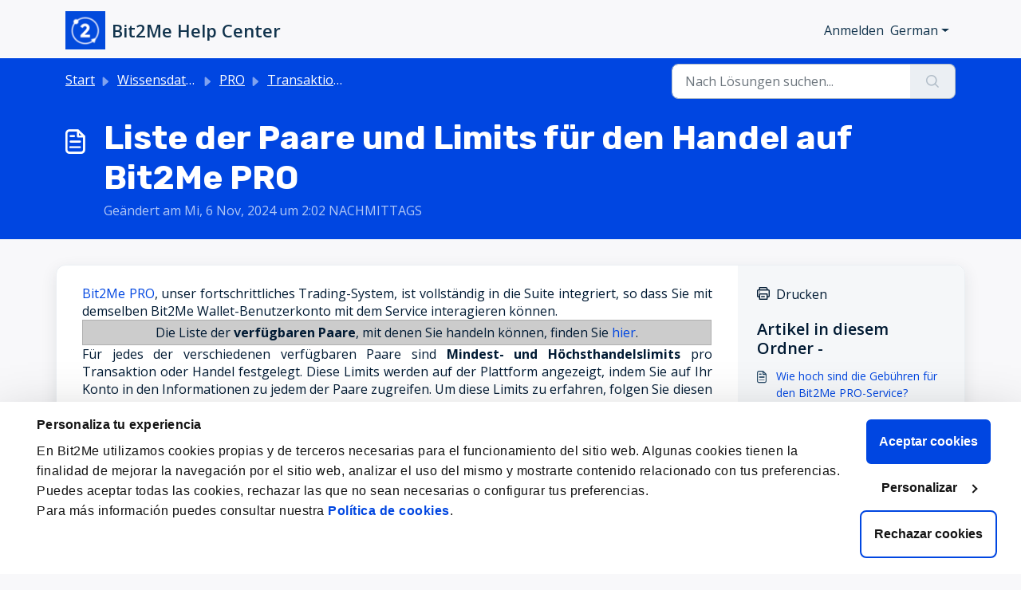

--- FILE ---
content_type: text/css
request_url: https://assets.bit2me.com/assets/styles/cookiebot.override.css
body_size: -107
content:
/* Autogenerated. Do not edit CSS in this file. */
#CybotCookiebotDialog{border:0 solid transparent !important;padding:0 !important;border-radius:0 !important}@media(max-width: 1279px){#CybotCookiebotDialog{border-radius:16px !important;padding:20px !important;max-width:460px !important}}#CybotCookiebotDialog *{font-size:16px}@media(min-width: 1280px){#CybotCookiebotDialog .CybotCookiebotDialogContentWrapper{padding:0 30px}}#CybotCookiebotDialog .CybotCookiebotDialogContentWrapper #CybotCookiebotDialogHeader{display:none !important}#CybotCookiebotDialog .CybotCookiebotDialogContentWrapper #CybotCookiebotDialogTabContent{margin-left:0 !important;padding:1em}@media(max-width: 1279px){#CybotCookiebotDialog .CybotCookiebotDialogContentWrapper #CybotCookiebotDialogTabContent{padding-bottom:0}}#CybotCookiebotDialog .CybotCookiebotDialogContentWrapper #CybotCookiebotDialogTabContent #CybotCookiebotDialogBody #CybotCookiebotDialogPoweredbyLink{display:none !important}#CybotCookiebotDialog .CybotCookiebotDialogContentWrapper #CybotCookiebotDialogTabContent #CybotCookiebotDialogBody #CybotCookiebotDialogBodyContent{padding:0 !important}#CybotCookiebotDialog .CybotCookiebotDialogContentWrapper #CybotCookiebotDialogTabContent #CybotCookiebotDialogBody #CybotCookiebotDialogBodyContentControls{padding:0 !important}#CybotCookiebotDialog .CybotCookiebotDialogContentWrapper #CybotCookiebotDialogTabContent #CybotCookiebotDialogBody #CybotCookiebotDialogBodyButtons{padding:0 !important;margin:0 !important;display:-webkit-box !important;display:-webkit-flex !important;display:-ms-flexbox !important;display:flex !important;-webkit-box-orient:horizontal !important;-webkit-box-direction:normal !important;-webkit-flex-direction:row !important;-ms-flex-direction:row !important;flex-direction:row !important;-webkit-box-align:center !important;-webkit-align-items:center !important;-ms-flex-align:center !important;align-items:center !important;-webkit-box-pack:start !important;-webkit-justify-content:flex-start !important;-ms-flex-pack:start !important;justify-content:flex-start !important}#CybotCookiebotDialog .CybotCookiebotDialogContentWrapper #CybotCookiebotDialogTabContent #CybotCookiebotDialogBody #CybotCookiebotDialogBodyButtons a{display:block;line-height:24px !important;padding:12px !important;border:0 !important;margin:0 !important;margin-right:15px !important}#CybotCookiebotDialog .CybotCookiebotDialogContentWrapper #CybotCookiebotDialogTabContent #CybotCookiebotDialogBody #CybotCookiebotDialogBodyButtons a#CybotCookiebotDialogBodyButtonAccept,#CybotCookiebotDialog .CybotCookiebotDialogContentWrapper #CybotCookiebotDialogTabContent #CybotCookiebotDialogBody #CybotCookiebotDialogBodyButtons a#CybotCookiebotDialogBodyButtonDecline{border-radius:3px !important;text-transform:uppercase !important;font-weight:700 !important;color:#fff !important}#CybotCookiebotDialog .CybotCookiebotDialogContentWrapper #CybotCookiebotDialogTabContent #CybotCookiebotDialogBody #CybotCookiebotDialogBodyButtons a#CybotCookiebotDialogBodyButtonDecline{background-color:#f60 !important}#CybotCookiebotDialog .CybotCookiebotDialogContentWrapper #CybotCookiebotDialogTabContent #CybotCookiebotDialogBody #CybotCookiebotDialogBodyButtons a#CybotCookiebotDialogBodyButtonAccept{background-color:#044e97 !important}#CybotCookiebotDialog .CybotCookiebotDialogContentWrapper #CybotCookiebotDialogTabContent #CybotCookiebotDialogBody #CybotCookiebotDialogBodyButtons a#CybotCookiebotDialogBodyButtonDetails{color:#044e97 !important;background-position:right 20px !important}#CybotCookiebotDialog .CybotCookiebotDialogContentWrapper #CybotCookiebotDialogTabContent #CybotCookiebotDialogBody .CybotCookiebotDialogBodyBottomWrapper{display:none}#CybotCookiebotDialog .CybotCookiebotDialogContentWrapper #CybotCookiebotDialogTabContent #CybotCookiebotDialogBody .CybotCookiebotScrollContainer{border-bottom:0 solid transparent;padding:0;min-height:0}@media(min-width: 1280px){#CybotCookiebotDialog .CybotCookiebotDialogContentWrapper #CybotCookiebotDialogFooter{padding:20px 0 !important}}#CybotCookiebotDialog .CybotCookiebotDialogContentWrapper #CybotCookiebotDialogFooter #CybotCookiebotDialogBodyButtonsWrapper{display:-webkit-box;display:-webkit-flex;display:-ms-flexbox;display:flex;-webkit-box-align:center;-webkit-align-items:center;-ms-flex-align:center;align-items:center;-webkit-align-self:initial;-ms-flex-item-align:initial;align-self:initial;gap:8px;-webkit-flex-wrap:wrap;-ms-flex-wrap:wrap;flex-wrap:wrap}@media(max-width: 1279px){#CybotCookiebotDialog .CybotCookiebotDialogContentWrapper #CybotCookiebotDialogFooter #CybotCookiebotDialogBodyButtonsWrapper{-webkit-box-pack:end;-webkit-justify-content:flex-end;-ms-flex-pack:end;justify-content:flex-end;-webkit-box-orient:horizontal;-webkit-box-direction:reverse;-webkit-flex-direction:row-reverse;-ms-flex-direction:row-reverse;flex-direction:row-reverse}}#CybotCookiebotDialog .CybotCookiebotDialogContentWrapper #CybotCookiebotDialogFooter #CybotCookiebotDialogBodyButtonsWrapper button{border-radius:8px;width:auto;margin:0}#CybotCookiebotDialog .CybotCookiebotDialogContentWrapper #CybotCookiebotDialogFooter #CybotCookiebotDialogBodyButtonsWrapper button#CybotCookiebotDialogBodyLevelButtonCustomize{border:0}#CybotCookiebotDialog .CybotCookiebotDialogContentWrapper #CybotCookiebotDialogFooter #CybotCookiebotDialogPoweredByText{display:none}